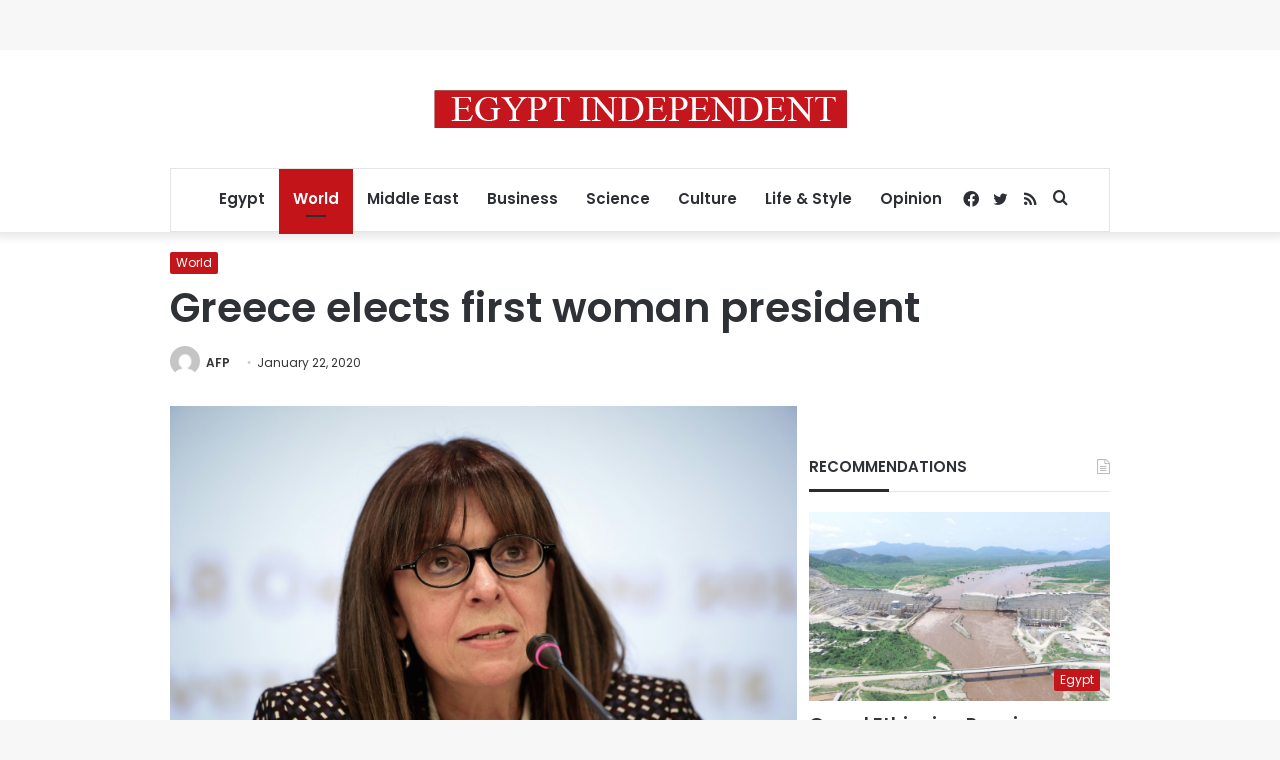

--- FILE ---
content_type: text/html; charset=utf-8
request_url: https://www.google.com/recaptcha/api2/aframe
body_size: 267
content:
<!DOCTYPE HTML><html><head><meta http-equiv="content-type" content="text/html; charset=UTF-8"></head><body><script nonce="GIgA8MtViLClwyoN-P7Lkg">/** Anti-fraud and anti-abuse applications only. See google.com/recaptcha */ try{var clients={'sodar':'https://pagead2.googlesyndication.com/pagead/sodar?'};window.addEventListener("message",function(a){try{if(a.source===window.parent){var b=JSON.parse(a.data);var c=clients[b['id']];if(c){var d=document.createElement('img');d.src=c+b['params']+'&rc='+(localStorage.getItem("rc::a")?sessionStorage.getItem("rc::b"):"");window.document.body.appendChild(d);sessionStorage.setItem("rc::e",parseInt(sessionStorage.getItem("rc::e")||0)+1);localStorage.setItem("rc::h",'1768995826530');}}}catch(b){}});window.parent.postMessage("_grecaptcha_ready", "*");}catch(b){}</script></body></html>

--- FILE ---
content_type: application/javascript; charset=utf-8
request_url: https://fundingchoicesmessages.google.com/f/AGSKWxWoTsjXYE8hzifZBSmbR_4ZGeAFsgcT0fHKs17ZzBmj562vHszWjkRbHHyQyF7rvkBZSLlbJLBa4uFkweiFip3P_JoI1BrIKzzYsZIVtKDcWNPrYQcJcZu30tpcHTsOE9O2iBBXEJ24BkPGsShLaxG-XVVOhg6sOFgoKeClGykVnV5uLLL-nZ993SZz/_/affiliate/displayWidget?/prerollads._580x100./hdadvertisment-/banner_image.php?
body_size: -1291
content:
window['661fb175-1f7e-42a4-84d5-fd296dbfbf86'] = true;